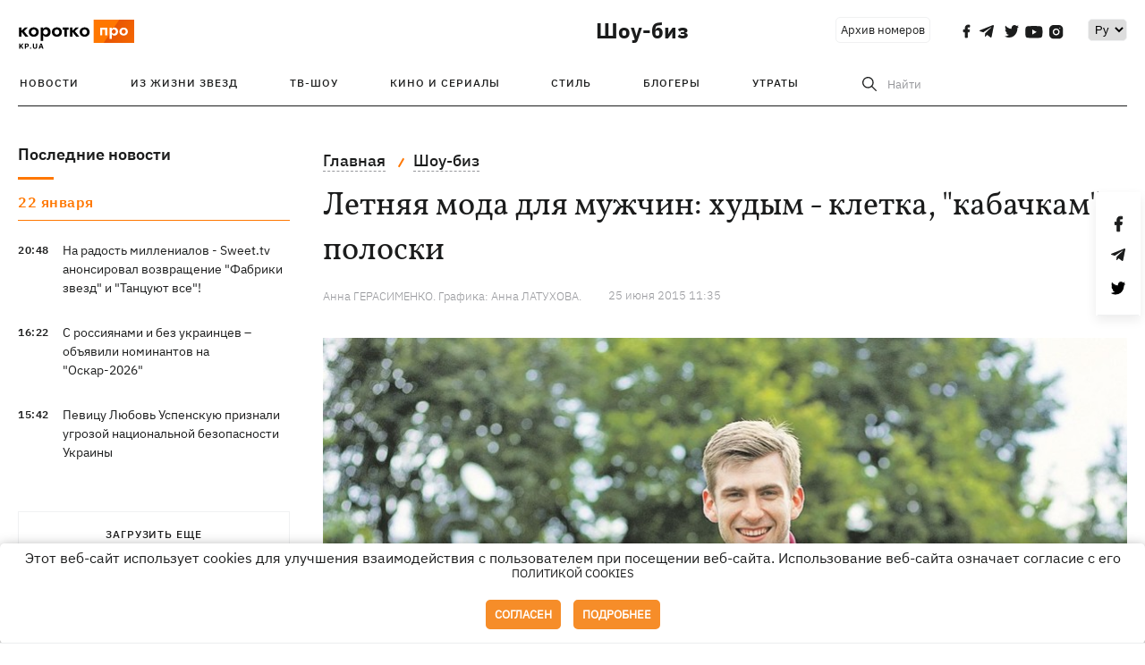

--- FILE ---
content_type: text/html; charset=UTF-8
request_url: https://kp.ua/culture/504278-letniaia-moda-dlia-muzhchyn-khudym-kletka-kabachkam-polosky
body_size: 15455
content:
<!DOCTYPE html>
<html lang="ru">
            <head>
    <meta charset="UTF-8">
    <meta http-equiv="X-UA-Compatible" content="IE=edge">
    <meta name="viewport" content="width=device-width, initial-scale=1">
    <meta name="iua-site-verification" content="a1ffdeb377e59db8d563549272b66c43" />

    
        <title>Летняя мода для мужчин: худым - клетка, «кабачкам» - полоски - Новости на KP.UA</title>    <meta name="description" content="Как сильному полу спрятать недостатки фигуры, советует стилист." class="js-meta" />    <meta name="keywords" content="мужчины, мода для мужчин, телосложение мужчин, летняя мода для мужчин, одежда для мужчин по телосложению" class="js-meta" /><meta name="news_keywords" content="мужчины, мода для мужчин, телосложение мужчин, летняя мода для мужчин, одежда для мужчин по телосложению" class="js-meta" />    
    
                    
                <link rel="canonical" href="https://kp.ua/culture/504278-letniaia-moda-dlia-muzhchyn-khudym-kletka-kabachkam-polosky"><link rel="alternate" href="https://kp.ua/culture/504278-letniaia-moda-dlia-muzhchyn-khudym-kletka-kabachkam-polosky" hreflang="ru-UA" />        
        
                    
                                            <link rel="amphtml" href="https://kp.ua/amp/504278-letniaia-moda-dlia-muzhchyn-khudym-kletka-kabachkam-polosky">
    
                                            
        

    

                
    <meta property='og:type' content='article'/>

<meta property='og:title' content="Летняя мода для мужчин: худым - клетка, &quot;кабачкам&quot; - полоски"/>
<meta name='twitter:title' content="Летняя мода для мужчин: худым - клетка, &quot;кабачкам&quot; - полоски">
    <meta property='og:description' content="Как сильному полу спрятать недостатки фигуры, советует стилист."/>
    <meta name='twitter:description' content="Как сильному полу спрятать недостатки фигуры, советует стилист.">
    <meta property='og:image' content='https://kp.ua/img/article/4258/92_news_big-v1618232617.jpg'/>
    <meta name='twitter:image:src' content='https://kp.ua/img/article/4258/92_news_big-v1618232617.jpg'>
    <meta property="og:image:width" content="900">
    <meta property="og:image:height" content="470">
<meta property="og:url" content="https://kp.ua/culture/504278-letniaia-moda-dlia-muzhchyn-khudym-kletka-kabachkam-polosky" />
<meta property='og:site_name' content='KP.UA'/>
<meta name='twitter:card' content='summary_large_image'>
<meta name='twitter:site' content='@kp_ukraine'>
<meta name='twitter:creator' content='@kp_ukraine'>                                                    
        
        
                            
                
                
                
    <script type="application/ld+json">
    {
        "@context": "http://schema.org",
        "@type": "NewsArticle",
        "mainEntityOfPage": {
            "@type": "WebPage",
            "@id": "https://kp.ua/culture/504278-letniaia-moda-dlia-muzhchyn-khudym-kletka-kabachkam-polosky"
        },
        "headline": "Летняя мода для мужчин: худым - клетка, &amp;quot;кабачкам&amp;quot; - полоски",
        "datePublished": "2015-06-25T11:35:00+03:00",
        "dateModified": "2015-06-25T11:35:00+03:00",
                    "image": {
                "@type": "ImageObject",
                "url": "https://kp.ua/img/article/4258/92_news_big-v1618232617.jpg",
                "height": 470,
                "width": 900
            },
                            "author": {
                "@type": "Organization",
                "name": "Kp.ua"
            },
                            "description": "Как сильному полу спрятать недостатки фигуры, советует стилист.",
                "publisher": {
            "@type": "Organization",
            "name": "Kp.ua",
            "logo": {
                "@type": "ImageObject",
                "url": "https://kp.ua/user/img/logo.png",
                "width": 454,
                "height": 108
            }
        }
    }
    </script>
    
    <link rel="apple-touch-icon" sizes="180x180" href="/user/favicon/apple-touch-icon.png">
    <link rel="icon" type="image/png" sizes="192x192"  href="/user/favicon/android-chrome-192x192.png">
    <link rel="icon" type="image/png" sizes="512x512" href="/user/favicon/android-chrome-512x512.png">
    <link rel="icon" type="image/png" sizes="32x32" href="/user/favicon/favicon-32x32.png">
    <link rel="icon" type="image/png" sizes="16x16" href="/user/favicon/favicon-16x16.png">
    <link rel="icon" type="image/png" sizes="150x150" href="/user/favicon/mstile-150x150.png">
    <link rel="manifest" href="/user/favicon/site.webmanifest">


    <link rel="preload" href='/user/css/reset.css' as="style"/>
    <link rel="preload" href='/user/css/bn_membrana.css' as="style"/>
    <link rel="preload" href='/user/css/main-new-v7.css' as="style"/>
    <link rel="preload" href='/user/css/fix-v35.css' as="style"/>

    <link rel="stylesheet" href="/user/css/reset.css">
    <link rel="stylesheet" href='/user/css/bn_membrana.css'>
    <link rel="stylesheet" href="/user/css/main-new-v7.css">
    <link rel="stylesheet" href="/user/css/fix-v35.css">
        <script>
        function loadScripts() {
            var script1 = document.createElement('script');
            script1.src = "https://securepubads.g.doubleclick.net/tag/js/gpt.js";
            script1.async = true;
            document.head.appendChild(script1);

            var script2 = document.createElement('script');
            script2.src = "https://cdn.membrana.media/kpu/ym.js";
            script2.async = true;
            document.head.appendChild(script2);
        }
       setTimeout(loadScripts, 4500);
    </script>

    <script>
        window.yieldMasterCmd = window.yieldMasterCmd || [];
        window.yieldMasterCmd.push(function() {
            window.yieldMaster.init({
                pageVersionAutodetect: true
            });
        });
    </script>

    <script src="/user/js/kp_async_actions.js"></script>

    
    <script>
        var loadsrcscache = [];
        load_srcs = function(sources, callback) {
            loadsrcscache.push([sources, callback]);
        }
    </script>
   
   
</head>    
    <body>
        <div data-action="banners" data-place="41" data-page="2850" class="sunsite_actions"></div>
        <div data-action="banners" data-place="46" data-page="2850" class="sunsite_actions"></div>
        <div id="fb-root"></div>
        
        <!-- (C)2000-2014 Gemius SA - gemiusAudience / kp.ua / All -->
        <script type="text/javascript">
        <!--    //--><![CDATA[//><!--
            setTimeout(function() {
            var pp_gemius_identifier = '.WqVVKd0paG9gXEdrhpca2ZWj55NuYLCTbrLa7y1PXv.O7';
            // lines below shouldn't be edited
            function gemius_pending(i) { window[i] = window[i] || function () { var x = window[i + '_pdata'] = window[i + '_pdata'] || []; x[x.length] = arguments; }; };
            gemius_pending('gemius_hit'); gemius_pending('gemius_event'); gemius_pending('pp_gemius_hit'); gemius_pending('pp_gemius_event');
            (function (d, t) {
                try {
                    var gt = d.createElement(t), s = d.getElementsByTagName(t)[0], l = 'http' + ((location.protocol == 'https:') ? 's' : ''); gt.setAttribute('async', 'async');
                    gt.setAttribute('defer', 'defer'); gt.src = l + '://gaua.hit.gemius.pl/xgemius.js'; s.parentNode.insertBefore(gt, s);
                } catch (e) { }
            })(document, 'script');
            }, 3500);
            //--><!]]>
        </script>

        <div class="sbody 2">
                        
            <!-- Google tag (gtag.js) -->
                        <script>
                // Функция для загрузки скрипта Google Tag Manager
                function loadGoogleTag() {
                    var gtagScript = document.createElement('script');
                    gtagScript.src = "https://www.googletagmanager.com/gtag/js?id=G-59YTSG422H";
                    gtagScript.async = true;
                    document.head.appendChild(gtagScript);
                    window.dataLayer = window.dataLayer || [];
                    function gtag() { dataLayer.push(arguments); }
                    gtag('js', new Date());
                    gtag('set', 'linker', {
                        'domains': ['https://kp.ua']
                    });
                    gtag('config', 'G-59YTSG422H');
                }
                setTimeout(loadGoogleTag, 3500); 
            </script>

           
             <!-- Google tag end (gtag.js) -->
                        <script>
                // Функция для загрузки Google Analytics
                function loadGoogleAnalytics() {
                    (function (i, s, o, g, r, a, m) {
                        i['GoogleAnalyticsObject'] = r; i[r] = i[r] || function () {
                            (i[r].q = i[r].q || []).push(arguments)
                        }, i[r].l = 1 * new Date(); a = s.createElement(o),
                        m = s.getElementsByTagName(o)[0]; a.async = 1; a.src = g; m.parentNode.insertBefore(a, m)
                    })(window, document, 'script', 'https://www.google-analytics.com/analytics.js', 'ga');

                    ga('create', 'UA-2065037-1', 'auto');
                    ga('send', 'pageview');
                }

                setTimeout(loadGoogleAnalytics, 3500); 
            </script>
           

            <div id="comments_base_container"></div>
                                                <script>load_srcs(['/user/js/kp_komments.js'], function() {});</script>
                                        <div data-action="banners" data-place="38" data-page="2850" class="sunsite_actions"></div>
            <header class="header">
    <div class="container">
        <div class="header__top culture">
            <div class="header__top__item">
                <a href="/" class="header__logo" data-new="1">
                    <img width="155" height="80" src="/user/img/KP-logo_new.svg" alt="header kp logo">
                </a>
                                            </div>
                                                                                                                                                                                                                                                                                                                                            <div class="header__top__item">
                <a class="header__title-top" href="/culture/">Шоу-биз</a>

                                                                                                                <span class="lang_change_mobile" data-lset="2" data-link=""></span>
                                            
                
                <form id="search-form1" class="header__search" action="/search">
                    <div id="search-btn1" class="header__search-btn"> <span>Найти</span></div>
                    <input id="input-search1" name="query" type="search" placeholder="Найти">   
                </form>
                <a class="header__archive" href="/journal/pdf/archive/2022/">Архив номеров</a>
                <div class="header__social bl">
                                            <a class="facebook" href="https://www.facebook.com/kp.kyiv"></a>
                                            <a class="telegram" href="https://telegram.me/kp_in_ua"></a>
                                            <a class="twitter" href="https://twitter.com/korotko_pro"></a>
                                            <a class="youtube" href="https://www.youtube.com/user/KievKp"></a>
                                            <a class="instagram" href="https://www.instagram.com/korotko__pro/"></a>
                                    </div>
                                                        <div class="header__lang">
                        <select id="selectbox" class="js-lang-switch">
                                                                        <option value="#" selected>Ру</option>
                                                                                
                        </select>
                    </div>
                                <a class="menu-mob" id="butt1" >
                    <input type="checkbox" id="checkbox1" class="checkbox1 visuallyHidden">
                    <label for="checkbox1" id="butt">
                        <div class="hamburger hamburger1">
                            <span class="bar bar1"></span>
                            <span class="bar bar2"></span>
                            <span class="bar bar3"></span>
                            <span class="bar bar4"></span>
                        </div>
                    </label>
                </a>
            </div>
        </div>
        <div class="header__top culture" style="display: none;">
            <div class="header__top__item">
                <a class="header__title-top" href="/culture/">Шоу-биз</a>
            </div>
        </div>
        <div class="header__mobil" id="menu_mobil" style="display: none">
            <div class="header__mobil__item">
                <div class="header__social">
                                            <a class="facebook" href="https://www.facebook.com/kp.kyiv"></a>
                                            <a class="telegram" href="https://telegram.me/kp_in_ua"></a>
                                            <a class="twitter" href="https://twitter.com/korotko_pro"></a>
                                            <a class="youtube" href="https://www.youtube.com/user/KievKp"></a>
                                            <a class="instagram" href="https://www.instagram.com/korotko__pro/"></a>
                                    </div>
                <div class="header__flex">
                    <div class="header__search">
                        <a href=""><i class="fa fa-search" aria-hidden="true"></i> <span>Найти</span></a>
                    </div>
                                            <div class="header__lang">
                            <select id="selectbox1" class="js-lang-switch">
                                                                            <option value="#" selected>Ру</option>
                                                                                
                            </select>
                        </div>
                                    </div>
            </div>
            <div class="header__mobil__item">
                <div class="header__mobil__rubric">Рубрики</div>
                                                    <ul>
                                                                                <li><a href="/culture/stars/">Из жизни звезд</a></li>
                                                                                <li><a href="/culture/kptv/">ТВ-шоу</a></li>
                                                                                <li><a href="/culture/cinema/">Кино и сериалы</a></li>
                                            </ul>
                                    <ul>
                                                                                <li><a href="/culture/partyhard/">Стиль</a></li>
                                                                                <li><a href="/culture/bloggers/">Блогеры</a></li>
                                                                                <li><a href="/culture/utrati/">Утраты</a></li>
                                            </ul>
                                    <ul>
                                                                                                        </ul>
                            </div>
            <div class="header__mobil__item about">
                                                    <ul>
                                                    <li><a href="/commercial">Реклама на сайте</a></li>
                                                    <li><a href="/about/">О нас</a></li>
                                                    <li><a href="/agreements/">Пользовательское соглашение</a></li>
                                            </ul>
                                    <ul>
                                                    <li><a href="/privacy-policy/">Политика конфиденциальности</a></li>
                                            </ul>
                            </div>
        </div>

        <div class="header__menu">
            <nav class="header__menu__box">
                <a href="#" class="menu-trigger"><i class="fa fa-bars" aria-hidden="true"></i></a>
                <ul class="header__menu__list">
                    <li class="header__menu__item">
                        <a class="header__menu__link" href="/archive/">
                            Новости
                        </a>
                    </li>
                                                                    <li class="header__menu__item ">
                            <a class="header__menu__link" href="/culture/stars/">Из жизни звезд</a>
                        </li>
                                                                    <li class="header__menu__item ">
                            <a class="header__menu__link" href="/culture/kptv/">ТВ-шоу</a>
                        </li>
                                                                    <li class="header__menu__item ">
                            <a class="header__menu__link" href="/culture/cinema/">Кино и сериалы</a>
                        </li>
                                                                    <li class="header__menu__item ">
                            <a class="header__menu__link" href="/culture/partyhard/">Стиль</a>
                        </li>
                                                                    <li class="header__menu__item ">
                            <a class="header__menu__link" href="/culture/bloggers/">Блогеры</a>
                        </li>
                                                                    <li class="header__menu__item ">
                            <a class="header__menu__link" href="/culture/utrati/">Утраты</a>
                        </li>
                                                                                            <form id="search-form" class="header__search" action="/search">
                        <div id="search-btn" class="header__search-btn"> <span>Найти</span></div>
                        <input id="input-search" name="query" type="search" placeholder="Найти">
                    </form>
                </ul>
            </nav>
        </div>
    </div>
</header>            <div class="container">
            <i data-absnum="425892" data-operand="article" data-action="stat" class="sunsite_actions" style="display:none;"></i>
<div class="content content__flex">
    <div class="content__base content-two">
        <div class="content__flex">
            <div class="content__news hide">
                
            
    
    


    <div class="banner_project">
        <div data-action="banners" data-place="42" data-page="2850" class="sunsite_actions"></div>
    </div>
<div class="content__news__box scroll">
    <div class="content__news__titles">
                                            <a href="/scarchive/" class="content__news__title">
            Последние новости
        </a>
            </div>
    
            <div class="js-append-news " data-section="2850">
                                                                                                        <div class="content__news__item date">22 января</div>
                                                                                                                                                                <div class="content__news__item  stream_item_visible">
                    <span class="content__time ">
                        20:48
                    </span>
                    <span class="content__block-text">
                        <a class="content__news__link" data-edit="724308,2850" href="/culture/a724308-k-radosti-millenialov-sweettv-anonsiroval-vozvrashchenie-fabriki-zvezd-i-tantsujut-vse">На радость миллениалов - Sweet.tv анонсировал возвращение "Фабрики звезд" и "Танцуют все"!</a>
                                                                                                                    </span>
                </div>
                                                
                <style>
                    @media (min-width: 768px) {
                        .nts-ad[data-ym-ad="KPU_ITC"] {display: none}
                    }
                </style>

                                
                                                                                                                                                                                                            <div class="content__news__item  stream_item_visible">
                    <span class="content__time ">
                        16:22
                    </span>
                    <span class="content__block-text">
                        <a class="content__news__link" data-edit="724285,2850" href="/culture/a724285-s-rossijanami-i-bez-ukraintsev-objavili-nominantov-na-oskar-2026">С россиянами и без украинцев – объявили номинантов на "Оскар-2026"</a>
                                                                                                                    </span>
                </div>
                                                
                <style>
                    @media (min-width: 768px) {
                        .nts-ad[data-ym-ad="KPU_ITC"] {display: none}
                    }
                </style>

                                
                                                                                                                                                                                                            <div class="content__news__item  stream_item_visible">
                    <span class="content__time ">
                        15:42
                    </span>
                    <span class="content__block-text">
                        <a class="content__news__link" data-edit="724288,2850" href="/culture/a724288-pevitsu-ljubov-uspenskuju-priznali-uhrozoj-natsionalnoj-bezopasnosti-ukrainy">Певицу Любовь Успенскую признали угрозой национальной безопасности Украины</a>
                                                                                                                    </span>
                </div>
                                                    <div class="stream_mob_prj_banner">
                        <div data-action="banners" data-place="50" data-page="2850" class="sunsite_actions"></div>
                    </div>
                                
                <style>
                    @media (min-width: 768px) {
                        .nts-ad[data-ym-ad="KPU_ITC"] {display: none}
                    }
                </style>

                                
                    </div>
    </div>

    <style>
        .nts-ad-h100 {min-height: 100px} 
        @media (min-width: 700px) { 
            .nts-ad[data-ym-ad="KPU_BTC_1"] {display: none} 
        }
    </style>

    <div class="stream_mob_prj_banner">
        <div data-action="banners" data-place="78" data-page="2850" class="sunsite_actions"></div>
    </div>

    <a href="/scarchive/" class="content__news__load">Загрузить еще</a>


    <div class="js-sb-container">
        <div class="banner1 js-sdb">
                        <div data-action="banners" data-place="67" data-page="2850" class="sunsite_actions"></div>
        </div>
    </div>

    <script>
        load_srcs(['/user/js/kp-app.js'], function() {let scrollBlock = document.querySelector('.js-sdb');if(scrollBlock) {let newsFeedBtn = document.querySelector('.content__news__load');function setScrollBlock() {if(window.innerWidth > 992) {let blockBounds = newsFeedBtn.getBoundingClientRect();if(blockBounds.top <= 0 && scrollBlock.style.position !== 'fixed') {scrollBlock.style.position = 'fixed';scrollBlock.style.zIndex = '500';scrollBlock.style.top = '150px';}if(blockBounds.top >= 0 && scrollBlock.style.position === 'fixed') {scrollBlock.style.position = '';scrollBlock.style.zIndex = '';scrollBlock.style.top = '';}}}if(document.querySelector('.content__news').clientHeight > 1450) {window.addEventListener('scroll', setScrollBlock);window.addEventListener('resize', setScrollBlock);}}});
    </script>

<script>load_srcs(['/user/js/kp-app.js'], function() {let mainstream = document.querySelector('.js-append-news');let mtpage = 2;let mtblocked = false;let months = {};let lastdate = '2026-1-22';months['1'] = 'января';months['2'] = 'февраля';months['3'] = 'марта';months['4'] = 'апреля';months['5'] = 'мая';months['6'] = 'июня';months['7'] = 'июля';months['8'] = 'августа';months['9'] = 'сентября';months['10'] = 'октября';months['11'] = 'ноября';months['12'] = 'декабря';if(mainstream) {mainstream.addEventListener('wheel', function(e) {if(this.scrollTop >= ((this.scrollHeight - this.clientHeight) - 250)&& (e.detail > 0 || e.wheelDelta < 0)&& !mtblocked) {mtblocked = true;ajax.get(lang + '/actions/ajax_mainstream',{ 'page' : mtpage, 'section' : this.dataset.section },function(data) {data = JSON.parse(data);data = data.ajax_mainstream;mtpage++;if(data.success) {mtblocked = false;let list = data.list;for(let day in list) {if(day != lastdate) {let dt = day.split('-');let mnt = months[dt[1]];let dname = dt[2];mainstream.append(fromHTML( `<div class="content__news__item date">${dname + ' ' + mnt}</div>`));lastdate = day;}list[day].forEach(function(el, idx) {let timeH = `<span class="content__time">${el.time}</span>`;if(el.classes.includes('notice')) {timeH =  `<span class="content__time notice">${el.time}</span>`;let idx = el.classes.indexOf('notice');delete el.classes[idx];}let updatedH = '';if(el.classes.includes('updated')) {updatedH =  `<span class="obn-news">[обновляется]</span>`;let idx = el.classes.indexOf('updated');delete el.classes[idx];}let typH = '';if(el.types.length > 0) {for(let tp in el.types) {typH += `<span class="${el.types[tp]}"></span>`;}}mainstream.append(fromHTML(`<div class="content__news__item ${el.classes.join(' ')}">${timeH}<span class="content__block-text"><a class="content__news__link" data-edit="${el.absnum},${el.ctg}" href="${el.url}">${el.title}</a>${typH}${updatedH}</span></div>`));});if(typeof sunsiteRedactor == 'function'){sunsiteRedactor();}}}});}});}});</script>            </div>
            <div class="content__main padding">
                <div class="news__block news">
                    <div class="news-social fixed" style="display:none">
                        <div class="news-social__link social-likes likely" data-js="likely" data-url="https://kp.ua/culture/504278-letniaia-moda-dlia-muzhchyn-khudym-kletka-kabachkam-polosky/">
                                                            <div class="facebook"></div>
                                                            <div class="telegram"></div>
                                                            <div class="twitter"></div>
                                                    </div>
                        <div class="news-social__back"><img width="50" height="51" src="/user/img/back.png" alt="back icon"></div>
                    </div>

                    <ul class="breadcrumb" itemscope itemtype="https://schema.org/BreadcrumbList">
    <li itemprop="itemListElement" itemscope itemtype="https://schema.org/ListItem">
        <a itemprop="item" href="/"><span itemprop="name">Главная</span></a>
        <meta itemprop="position" content="1" />
    </li>
                                <li itemprop="itemListElement" itemscope itemtype="https://schema.org/ListItem">
            <a itemprop="item" href="/culture/"><span itemprop="name">Шоу-биз</span></a>
            <meta itemprop="position" content="2" />
                    </li>
    </ul>
                    <div class="content__title">
                        <h1 data-edit="425892,2850">Летняя мода для мужчин: худым - клетка, "кабачкам" - полоски</h1>
                                            </div>

                    <div class="content__notice sunsite_actions" data-action="articles_views" data-absnum="425892">
                        <span class="content__icons">
                                                                                                            </span>

                                                                                                                                                                                                                                                                                                                                <span class="content__author">
                                    <span>Анна ГЕРАСИМЕНКО. Графика: Анна ЛАТУХОВА.</span>
                                </span>
                                                                            <div class="content__author-info sunsite_actions" data-action="articles_views" data-absnum="425892">
                            <span>25 июня 2015 11:35</span>
                            <span class="content__views views views_hide">0</span>
                        </div>
                    </div>

                                                                                                <div class="picture" style="margin-bottom: 76px">
                                <picture>
                                    <source srcset="/img/article/4258/92_tn2-v1618232617.jpg" media="(max-width: 567px)">
                                    <img src="/img/article/4258/92_news_big-v1618232617.jpg" alt="Летняя мода для мужчин: худым - клетка, "кабачкам" - полоски">
                                </picture>
                                                                    <div class="picture-photo-desc margin"><span>Фото: И, конечно, ничто так не украшает мужчин, как хорошее чувство юмора! Фото: Andrey Arkusha / Russian Look</span></div>
                                                            </div>
                                            
                                        <p style="text-align: justify;">Летом мужчинам не спрятать животик под пиджаками и пальто. Придется обнажить рельеф. Не успели накачать бицепс и пресс к пляжному сезону? Слушайте советы, которые дает стилист-имиджмейкер Марина Павлюк.</p><p style="text-align: justify;">Мужчины - существа суровые и не видят существенной разницы между рубашками в клетку и полоску. А зря. Ведь погрешности фигуры можно скрыть именно цветом, рисунком, кроем одежды и различными мелкими деталями.</p><p style="text-align: justify;">Итак, определите с помощью нашей таблички свой тип фигуры (можете сделать это анонимно, не отмечая в газете, чтобы жена не увидела). А затем посмотрите, что поможет превратить ваши недостатки в достоинства. </p><div data-action="banners" data-place="79" data-page="2850" class="sunsite_actions" style="clear: both;"></div><p style="text-align: justify;"><strong>ОГУРЕЦ</strong></p><table align="left" border="0" cellpadding="2" cellspacing="1" class="AImage" style="margin-bottom: 10px;"><tbody><tr><td align="left" bgcolor="#ffffff"><table border="0" cellpadding="0" cellspacing="2" width="1"><tbody><tr><td><div class="img-container ">
            <a target="_blank" href="https://ki.ill.in.ua/a/300x0/24078423.jpg">
                <noscript>
                    <img style="display: block; margin-left: auto; margin-right: auto;" src="https://ki.ill.in.ua/a/300x0/24078423.jpg" alt="Летняя мода для мужчин: худым - клетка, "кабачкам" - полоски фото 1">
                </noscript>
                <img style="display: block; margin-left: auto; margin-right: auto;" data-src="https://ki.ill.in.ua/a/300x0/24078423.jpg" alt="Летняя мода для мужчин: худым - клетка, "кабачкам" - полоски фото 1">
            </a>
            
        </div></td></tr><tr><td align="center" class="article-photo"> </td></tr></tbody></table></td></tr></tbody></table><p style="text-align: justify;">Худой и высокий</p><p style="text-align: justify;"><strong><em>ИДЕАЛЬНО:</em></strong></p><ul><li style="text-align: justify;">Клетчатая рубашка приталенная, под ней футболка.</li><li style="text-align: justify;">Светлые джинсы (подвернуть до щиколотки).</li></ul><p style="text-align: justify;"><strong><em>МОЖНО:</em></strong></p><div data-action="banners" data-place="81" data-page="2850" class="sunsite_actions" ></div><ul><li style="text-align: justify;">Облегающие и не очень свободные футболки. Рубашки приталенные, можно с коротким узким рукавом. Вариант - из льна или "мятой" ткани. Можно под рубашку надеть футболку. Модную одежду для любого типа фигуры можно найти у бренда <a  rel="nofollow" href="https://paul-shark.studio-fashion.com">Paul Shark</a>.</li><li style="text-align: justify;">Ваша тема - нагрудные карманы с клапанами, они прибавляют объема, футболка с рисунком на груди или в горизонтальную полоску. Теплые, светлые оттенки.</li><li style="text-align: justify;">Брюки: идеально - хлопковые брючки "чинос" или светлые джинсы, можно с потертостями. Шорты - в крайнем случае.</li></ul><p style="text-align: justify;"><strong><em>ПЛАВКИ:</em></strong></p><ul><li style="text-align: justify;">Боксеры (обтягивающие плавательные шортики), классические плавки.</li></ul><p style="text-align: justify;"><strong><em>НЕЛЬЗЯ:</em></strong></p><div data-action="banners" data-place="83" data-page="2850" class="sunsite_actions" ></div><div data-action="banners" data-place="80" data-page="2850" class="sunsite_actions" ></div><ul><li style="text-align: justify;">Майки без рукавов, обтягивающие черные футболки без рисунка, шорты-бермуды, обтягивающие темные джинсы.</li></ul><table align="right" border="0" cellpadding="2" cellspacing="1" class="AImage" style="margin-bottom: 10px;"><tbody><tr><td align="right" bgcolor="#ffffff"><table border="0" cellpadding="0" cellspacing="2" width="1"><tbody><tr><td><div class="img-container ">
            <a target="_blank" href="https://ki.ill.in.ua/a/300x0/24078424.jpg">
                <noscript>
                    <img style="display: block; margin-left: auto; margin-right: auto;" src="https://ki.ill.in.ua/a/300x0/24078424.jpg" alt="Летняя мода для мужчин: худым - клетка, "кабачкам" - полоски фото 2">
                </noscript>
                <img style="display: block; margin-left: auto; margin-right: auto;" data-src="https://ki.ill.in.ua/a/300x0/24078424.jpg" alt="Летняя мода для мужчин: худым - клетка, "кабачкам" - полоски фото 2">
            </a>
            
        </div></td></tr><tr><td align="center" class="article-photo"> </td></tr></tbody></table></td></tr></tbody></table><p style="text-align: justify;"><strong>АРБУЗ</strong></p><p style="text-align: justify;">Нормальные плечи, стройные ноги, большой живот (как будто арбуз проглотил)</p><p style="text-align: justify;"><strong><em>ИДЕАЛЬНО:</em></strong></p><ul><li style="text-align: justify;">Рубашка с вертикальной яркой полосой в области пуговиц, свободная в области живота.</li><li style="text-align: justify;">Свободные брюки или джинсы.</li></ul><p style="text-align: justify;"><strong><em>МОЖНО:</em></strong></p><ul><li style="text-align: justify;">Нужно скрыть живот. Это поможет сделать вертикаль на футболках и рубашках - вертикальный ряд пуговиц, яркая полоса по области пуговиц. Идеально - майка футболиста с продольными полосами (но в такой каждый день ходить не получится). Одежду выбирайте свободную в области живота, темную. Светлое только увеличит объем.</li></ul><p style="text-align: justify;"><strong><em>ПЛАВКИ:</em></strong></p><ul><li style="text-align: justify;">Широкие шорты.</li></ul><p style="text-align: justify;"><strong><em>НЕЛЬЗЯ:</em></strong></p><ul><li style="text-align: justify;">Майки без рукавов, рисунки и горизонтальные полоски на животе. Обтягивающие брюки или джинсы только подчеркнут большой живот, так что выбираем свободный крой. </li></ul><table align="left" border="0" cellpadding="2" cellspacing="1" class="AImage" style="margin-bottom: 10px;"><tbody><tr><td align="left" bgcolor="#ffffff"><table border="0" cellpadding="0" cellspacing="2" width="1"><tbody><tr><td><div class="img-container ">
            <a target="_blank" href="https://ki.ill.in.ua/a/300x0/24078425.jpg">
                <noscript>
                    <img style="display: block; margin-left: auto; margin-right: auto;" src="https://ki.ill.in.ua/a/300x0/24078425.jpg" alt="Летняя мода для мужчин: худым - клетка, "кабачкам" - полоски фото 3">
                </noscript>
                <img style="display: block; margin-left: auto; margin-right: auto;" data-src="https://ki.ill.in.ua/a/300x0/24078425.jpg" alt="Летняя мода для мужчин: худым - клетка, "кабачкам" - полоски фото 3">
            </a>
            
        </div></td></tr><tr><td align="center" class="article-photo"> </td></tr></tbody></table></td></tr></tbody></table><p style="text-align: justify;"><strong>ТЕРМИНАТОР</strong></p><p style="text-align: justify;">Спортивное телосложение, накачанный торс, широкие плечи</p><div data-action="banners" data-place="82" data-page="2850" class="sunsite_actions" ></div><p style="text-align: justify;"><strong><em>ИДЕАЛЬНО:</em></strong></p><ul><li style="text-align: justify;">Майка-алкоголичка.</li><li style="text-align: justify;">Облегающие брюки или шорты-бермуды (примерно до колена).</li></ul><p style="text-align: justify;"><strong><em>МОЖНО:</em></strong></p><ul><li style="text-align: justify;">Вашу фигуру нужно подчеркивать! Все приталенное будет к месту. Рисунок и цвет одежды вы можете себе позволить любой.</li><li style="text-align: justify;">Брюки: лучше выбирайте облегающие или чуть свободные.</li></ul><p style="text-align: justify;"><strong><em>ПЛАВКИ:</em></strong></p><ul><li style="text-align: justify;">Боксеры, обычные плавки "косынкой" или короткие шорты.</li></ul><p style="text-align: justify;"><strong><em>НЕЛЬЗЯ:</em></strong></p><ul><li style="text-align: justify;">Балахоны и широкие брюки - в них будете выглядеть горой.</li></ul><table align="right" border="0" cellpadding="2" cellspacing="1" class="AImage" style="margin-bottom: 10px;"><tbody><tr><td align="right" bgcolor="#ffffff"><table border="0" cellpadding="0" cellspacing="2" width="1"><tbody><tr><td><div class="img-container ">
            <a target="_blank" href="https://ki.ill.in.ua/a/300x0/24078426.jpg">
                <noscript>
                    <img style="display: block; margin-left: auto; margin-right: auto;" src="https://ki.ill.in.ua/a/300x0/24078426.jpg" alt="Летняя мода для мужчин: худым - клетка, "кабачкам" - полоски фото 4">
                </noscript>
                <img style="display: block; margin-left: auto; margin-right: auto;" data-src="https://ki.ill.in.ua/a/300x0/24078426.jpg" alt="Летняя мода для мужчин: худым - клетка, "кабачкам" - полоски фото 4">
            </a>
            
        </div></td></tr><tr><td align="center" class="article-photo"> </td></tr></tbody></table></td></tr></tbody></table><p style="text-align: justify;"><strong>ЭЛЬФ</strong></p><p style="text-align: justify;">Маленький рост, детское телосложение</p><p style="text-align: justify;"><strong><em>ИДЕАЛЬНО:</em></strong></p><ul><li style="text-align: justify;">Рубашка с закатанными рукавами, с погончиками на плечах. Брюки в тон рубашке - по фигуре, неширокие.</li></ul><p style="text-align: justify;"><strong><em>МОЖНО:</em></strong></p><ul><li style="text-align: justify;">Главное - зрительно увеличить рост и выделить плечи, они придадут фигуре мужественности. Нам нужна горизонталь в области плеч - полоски, воротнички, погончики, отвороты на рукавах, завернутые длинные рукава рубашки. Кстати, рубашки подойдут полосатые.</li><li style="text-align: justify;">Брюки: если спортивные, то с лампасами, если костюмные, то со стрелками - это зрительно увеличит рост.</li><li style="text-align: justify;">Важно: выбирайте одежду по размеру. Если брюки будут длинны, а рубашки - великоваты, это превратит в "филиппка".</li></ul><p style="text-align: justify;"><strong><em>ПЛАВКИ:</em></strong></p><ul><li style="text-align: justify;">Боксеры или короткие шортики.</li></ul><p style="text-align: justify;"><strong><em>НЕЛЬЗЯ:</em></strong></p><ul><li style="text-align: justify;">Клетку, горизонтальные полоски в области живота, слишком обтягивающие вещи, накладные карманы, короткие шорты, узкие брюки. </li></ul><table align="left" border="0" cellpadding="2" cellspacing="1" class="AImage" style="margin-bottom: 10px;"><tbody><tr><td align="left" bgcolor="#ffffff"><table border="0" cellpadding="0" cellspacing="2" width="1"><tbody><tr><td><div class="img-container ">
            <a target="_blank" href="https://ki.ill.in.ua/a/300x0/24078427.jpg">
                <noscript>
                    <img style="display: block; margin-left: auto; margin-right: auto;" src="https://ki.ill.in.ua/a/300x0/24078427.jpg" alt="Летняя мода для мужчин: худым - клетка, "кабачкам" - полоски фото 5">
                </noscript>
                <img style="display: block; margin-left: auto; margin-right: auto;" data-src="https://ki.ill.in.ua/a/300x0/24078427.jpg" alt="Летняя мода для мужчин: худым - клетка, "кабачкам" - полоски фото 5">
            </a>
            
        </div></td></tr><tr><td align="center" class="article-photo"> </td></tr></tbody></table></td></tr></tbody></table><p style="text-align: justify;"><strong>КАБАЧОК</strong></p><p style="text-align: justify;">Узкие плечи, большой живот, пухлые бока, пухлые ягодицы</p><p style="text-align: justify;"><strong>ИДЕАЛЬНО:</strong></p><ul><li style="text-align: justify;">Футболка-поло темного цвета, воротничок яркий, светлый, и такие же резинки на рукавах.</li><li style="text-align: justify;">Свободные брюки с вытачками на талии, темные.</li></ul><p style="text-align: justify;"><strong><em>МОЖНО:</em></strong></p><ul><li style="text-align: justify;">Задача - увеличить плечевой пояс. Помогут футболки-поло с воротниками. Окантовки на рукавах зрительно увеличат бицепсы. Футболки подойдут не обтягивающие, свободные, если с полосками, то только в области плеч. Рубашки выбирайте не приталенные, широкие, можно с погончиками на плечах или кармашками-клапанами на груди (они увеличат плечи и грудь). Рукава рубашки можно закатать. Короткие рукава рубашки выбирайте с яркими отворотами. В районе живота одежду выбирайте темных цветов. На плечи можно - яркие детали.</li><li style="text-align: justify;">Брюки: свободные, не обтягивающие, темные (они уменьшат талию и пятую точку). Шорты - до колена.</li></ul><p style="text-align: justify;"><strong><em>ПЛАВКИ:</em></strong></p><ul><li style="text-align: justify;">Широкие шортики - выше колена или до колена.</li></ul><p style="text-align: justify;"><strong><em>НЕЛЬЗЯ:</em></strong></p><ul><li style="text-align: justify;">Майки-алкоголички, клетчатые расцветки, футболки и рубашки с полосками или с рисунками на животе.<table align="center" border="0" cellpadding="2" cellspacing="1" class="AImage" style="margin-bottom: 10px;width: 100%;"><tbody><tr><td align="center" bgcolor="#ffffff"><table border="0" cellpadding="0" cellspacing="2" width="1"><tbody><tr><td><div class="img-container ">
            <a target="_blank" href="https://ki.ill.in.ua/a/675x0/24078428.jpg">
                <noscript>
                    <img style="display: block; margin-left: auto; margin-right: auto;" src="https://ki.ill.in.ua/a/675x0/24078428.jpg" alt="Летняя мода для мужчин: худым - клетка, "кабачкам" - полоски фото 6">
                </noscript>
                <img style="display: block; margin-left: auto; margin-right: auto;" data-src="https://ki.ill.in.ua/a/675x0/24078428.jpg" alt="Летняя мода для мужчин: худым - клетка, "кабачкам" - полоски фото 6">
            </a>
            
        </div></td></tr><tr><td align="center" class="article-photo"> </td></tr></tbody></table></td></tr></tbody></table></li></ul><p> </p>

                    <div class="content__notice theme">
                                                 
                            <span>Новости по теме:</span>
                                                            <a href="/tag/2601/">Мужчины</a>
                                                            <a href="/tag/744/">Мода</a>
                                                            <a href="/tag/6196/">фигура</a>
                                                                        </div>

                    <div class="content_roll_banner">
                        <div data-action="banners" data-place="44" data-absnum="425892" data-page="2850" class="sunsite_actions"></div>
                    </div>
                    <div class="mobile_premium_in_art">
                        <div data-action="banners" data-place="47" data-absnum="425892" data-page="2850" class="sunsite_actions"></div>
                    </div>

                    <div class="subscribe">
    <span>Подписывайтесь на нас в соц. сетях</span>
    <div class="header__social">
                    <a class="facebook" href="https://www.facebook.com/kp.kyiv" aria-label="social"></a>
                    <a class="telegram" href="https://telegram.me/kp_in_ua" aria-label="social"></a>
                    <a class="twitter" href="https://twitter.com/korotko_pro" aria-label="social"></a>
                    <a class="youtube" href="https://www.youtube.com/user/KievKp" aria-label="social"></a>
                    <a class="instagram" href="https://www.instagram.com/korotko__pro/" aria-label="social"></a>
            </div>
</div>                </div>

                
                                    
                                    
                                    <div class="content__box politics change">
                        <a href="#" class="content__news__title">Статьи по теме</a>
                                                                                    <div class="content__tile">
                                    <a href="/culture/a723565-ukrainskie-serialy-2026-prikljuchenija-kazaka-vyhovskoho-kofe-s-kardamonom-2-i-detektiv-sokrovishcha" class="content__tile-img sunsite_actions" data-action="articles_views" data-absnum="723565">
                                        <img src="/img/article/7235/65_tn2-v1767796951.webp" alt="Украинские сериалы-2026: «Пригоди козака Виговського», «Кава з кардамоном»-2 и детектив «Скарби»">
                                        <span class="counter views views_hide">0</span>
                                    </a>
                                    <div class="content__tile-info">
                                        <div class="content__tile-top">
                                            <span class="content__tile-date">17 января</span>
                                            <a href="/culture/" class="content__tile-type">Шоу-биз</a>
                                        </div>
                                        <a href="/culture/a723565-ukrainskie-serialy-2026-prikljuchenija-kazaka-vyhovskoho-kofe-s-kardamonom-2-i-detektiv-sokrovishcha" data-edit="723565,2850" class="content__tile-title">Украинские сериалы-2026: «Пригоди козака Виговського», «Кава з кардамоном»-2 и детектив «Скарби»</a>
                                    </div>
                                </div>
                                                                                                                <div class="content__tile">
                                    <a href="/culture/a724034-premery-nedeli-novoe-zvuchanie-kazka-fit-shuhara-s-zhenoj-i-klip-jerry-heil-s-baletom-freedom" class="content__tile-img sunsite_actions" data-action="articles_views" data-absnum="724034">
                                        <img src="/img/article/7240/34_tn2-v1768580397.webp" alt="Премьеры недели: новое звучание KAZKA, фит Шугара с женой и клип Jerry Heil с балетом Freedom">
                                        <span class="counter views views_hide">0</span>
                                    </a>
                                    <div class="content__tile-info">
                                        <div class="content__tile-top">
                                            <span class="content__tile-date">16 января</span>
                                            <a href="/culture/" class="content__tile-type">Шоу-биз</a>
                                        </div>
                                        <a href="/culture/a724034-premery-nedeli-novoe-zvuchanie-kazka-fit-shuhara-s-zhenoj-i-klip-jerry-heil-s-baletom-freedom" data-edit="724034,2850" class="content__tile-title">Премьеры недели: новое звучание KAZKA, фит Шугара с женой и клип Jerry Heil с балетом Freedom</a>
                                    </div>
                                </div>
                                                                                                                <div class="content__tile">
                                    <a href="/culture/a723984-molitva-k-bohu-zhenskaja-sila-i-poiski-sebja-o-chem-pojut-finalisty-natsotbora-na-evrovidenie-2026" class="content__tile-img sunsite_actions" data-action="articles_views" data-absnum="723984">
                                        <img src="/img/article/7239/84_tn2-v1768498226.webp" alt="Молитва к Богу, женская сила и поиски себя: о чем поют финалисты Нацотбора на Евровидение-2026">
                                        <span class="counter views views_hide">0</span>
                                    </a>
                                    <div class="content__tile-info">
                                        <div class="content__tile-top">
                                            <span class="content__tile-date">15 января</span>
                                            <a href="/culture/" class="content__tile-type">Шоу-биз</a>
                                        </div>
                                        <a href="/culture/a723984-molitva-k-bohu-zhenskaja-sila-i-poiski-sebja-o-chem-pojut-finalisty-natsotbora-na-evrovidenie-2026" data-edit="723984,2850" class="content__tile-title">Молитва к Богу, женская сила и поиски себя: о чем поют финалисты Нацотбора на Евровидение-2026</a>
                                    </div>
                                </div>
                                                                        </div>
                                                <div class="branding-baner3__item2 height247">
                    <span class="branding-sp">
                        <div data-action="banners" data-place="45" data-absnum="425892" data-page="2850" class="sunsite_actions"></div>
                    </span>
                </div>
                <div class="content_roll_mobile">
                    <div data-action="banners" data-place="51" data-absnum="425892" data-page="2850" class="sunsite_actions"></div>
                </div>

                                                <div class="branding-baner3__item2 height168">
                    <span class="branding-sp">
                        <div data-action="banners" data-place="43" data-absnum="425892" data-page="2850" class="sunsite_actions"></div>
                        <div data-action="banners" data-place="48" data-absnum="425892" data-page="2850" class="sunsite_actions"></div>
                    </span>
                </div>
            </div>
        </div>
    </div>
            <div style="display: none;" class="sunsite_actions" data-action="cmm_load_base_tmp" data-absnum="425892" data-cnt_comments=""></div>
    </div>

<script>
    load_srcs(['/user/js/swiper-bundle.min.js'], function() {var updateLightbox;if(document.querySelector('[data-fslightbox]')) {load_srcs(['/user/js/fslightbox.js'], function() {refreshFsLightbox();if(typeof fix_fslightbox_source == 'function') {fix_fslightbox_source();}updateLightbox = function() {refreshFsLightbox();if(typeof fix_fslightbox_source == 'function') {fix_fslightbox_source();}}});}function describe_set_info(mainid) {var alt_test = document.querySelectorAll('#' + mainid + ' .swiper-slide-active img');if(alt_test.length > 0) {var descr_list = document.querySelectorAll('#' + mainid + ' .picture__slider__describe a');if(descr_list.length > 0) {descr_list[0].innerText = alt_test[0].alt;}var descr_list_mob = document.querySelectorAll('#' + mainid + '-mob.picture__slider__describe a');if(descr_list_mob.length > 0) {descr_list_mob[0].innerText = alt_test[0].alt;}}}let galleries = Array.from(document.querySelectorAll('.gallery-thumbs'));if(galleries.length > 0) {let sliders = {};sliders['thumbs'] = {};sliders['main'] = {};galleries.forEach(function(gallery) {let thid = gallery.getAttribute('id');let mainid = 'galtop-' + thid.split('-')[1];sliders['thumbs'][thid] = new Swiper('#' + thid, {spaceBetween: 15,slidesPerView: 3,direction: 'horizontal',loop: true,freeMode: true,loopedSlides: 3,watchSlidesVisibility: true,watchSlidesProgress: true,autoHeight: true,breakpoints: {992: {direction: 'vertical',},320: {spaceBetween: 5,},},navigation: {nextEl: '.swiper-button-next',prevEl: '.swiper-button-prev',},});sliders['main'][mainid] = new Swiper('#' + mainid, {spaceBetween: 10,loop: true,loopedSlides: 5,navigation: {nextEl: '.swiper-button-next',prevEl: '.swiper-button-prev',},pagination: {el: '.swiper-pagination',type: 'fraction',renderFraction: function (currentClass, totalClass) {return '<span class="' + currentClass + '"></span>' + ' <span>из</span> ' + '<span class="' + totalClass + '"></span>'; }},thumbs: {swiper: sliders['thumbs'][thid],},});sliders['main'][mainid].on('slideChange', function () {if(typeof updateLightbox == 'function') {updateLightbox();}});sliders['main'][mainid].on('slideChangeTransitionEnd', function () {describe_set_info(mainid);});describe_set_info(mainid);});}});load_srcs(['/user/js/likely.js'], function() {likely.initiate();});
</script>

                                 
                
                                
                                    </div>

             
    <div data-action="banners" data-place="84" data-page="2850" class="sunsite_actions"></div>

<footer class="footer">
    <div class="container">
        <div class="footer__box">
            <div class="footer__contact">
                                <a href="/map/">Контакты</a>
                <a href="/about/">Авторы</a>
            </div>
            <div class="footer__menu">
                <nav>
                    <ul>
                                                    <li><a href="/commercial">Реклама на сайте</a></li>
                                                    <li><a href="/about/">О нас</a></li>
                                                    <li><a href="/agreements/">Пользовательское соглашение</a></li>
                                                    <li><a href="/privacy-policy/">Политика конфиденциальности</a></li>
                                            </ul>
                </nav>
            </div>
            <div class="footer__send">
                <div class="footer__email">
                    <span>Отправить письмо</span>
                    <div class="header__social">
                    <a class="email" href="/cdn-cgi/l/email-protection#3c4f48594c5d52595257537c574c12495d"></a>
                    </div>
                </div>
                <div class="footer__soc">
                    <span>Написать в соцсетях</span>
                    <div class="header__social">
                                                    <a aria-label="social" class="facebook" href="https://www.facebook.com/kp.kyiv"></a>
                                                    <a aria-label="social" class="telegram" href="https://telegram.me/kp_in_ua"></a>
                                                    <a aria-label="social" class="twitter" href="https://twitter.com/korotko_pro"></a>
                                                    <a aria-label="social" class="youtube" href="https://www.youtube.com/user/KievKp"></a>
                                                    <a aria-label="social" class="instagram" href="https://www.instagram.com/korotko__pro/"></a>
                                            </div>
                </div>
            </div>
            <div class="header__social bl">
                                    <a aria-label="social" class="facebook" href="https://www.facebook.com/kp.kyiv"></a>
                                    <a aria-label="social" class="telegram" href="https://telegram.me/kp_in_ua"></a>
                                    <a aria-label="social" class="twitter" href="https://twitter.com/korotko_pro"></a>
                                    <a aria-label="social" class="youtube" href="https://www.youtube.com/user/KievKp"></a>
                                    <a aria-label="social" class="instagram" href="https://www.instagram.com/korotko__pro/"></a>
                            </div>
        </div>
        <div class="footer__box">
            <div class="footer__info">
                <span>Материалы под рубриками «Новости компании», «PR» и «Факт» размещены на правах рекламы</span>
                <span>Использование материалов разрешается при размещении активной гиперссылки на KP.UA в первом абзаце.</span>
                <span>© ООО «ЮЛАВ МЕДИА»,2026. Все права защищены.</span>
                            </div>
            
            <div class="footer__design live-internet-counter">
            </div>

                             <div class="footer__design">
                    <span>Дизайн</span>
                    <span aria-label="design" target="_blank">
                        <img class="footer__design__img-desc" src="/user/img/design.png" alt="">
                    </span>
                    <span aria-label="design" target="_blank">
                        <img class="footer__design__img-mob" src="/user/img/design-mob.png" alt="">
                    </span>
                </div>
                    </div>
    </div>
</footer>            <script data-cfasync="false" src="/cdn-cgi/scripts/5c5dd728/cloudflare-static/email-decode.min.js"></script><script>
                var lang = '';
                var root_domain = location.hostname;
                var _addr = document.location.protocol + '//' + root_domain + (location.port != '' ? ':' + location.port : '');
                var sun_root_section = 2850;
                var sun_section = 2850;
                var sun_article = 425892;
                var phrase = {};

                function sunsite_after_banners() { 
                    load_srcs(['/user/js/kp-app-v6.js'], function() {
                        load_srcs(['/user/js/branding-v2.js'], function() {
                            startupBranding();
                            (sunsite_inits['banners_enable'] = function() { 
                                let niframe = document.querySelector('iframe[title="iframe"]');
                                if(niframe) {
                                }
                            })();
                        });
                    });
                    
                                    }

                function fix_fslightbox_source() {
                    var fs_all_elements = document.querySelectorAll('a[data-fslightbox="gallery"]');
                    if(fs_all_elements.length > 0) {
                        fs_all_elements.forEach(function(item){
                            var href_fs = item.href;
                            href_fs = href_fs.replace('.JPG', '.jpg');
                            href_fs = href_fs.replace('.PNG', '.png');
                            href_fs = href_fs.replace('.GIF', '.gif');
                            href_fs = href_fs.replace('.JPEG', '.jpeg');
                            item.href = href_fs;
                        });
                    }
                }

                
                load_srcs(['/user/js/kp-app-v6.js'], function() {
                    kp_front_startup();

                    let header = document.querySelector('.header');
                    document.addEventListener('scroll', function() {
                        if(window.scrollY >= 20) {
                            header.classList.add('header-top');
                        } else {
                            header.classList.remove('header-top');
                        }
                    });
                                    });

                function sunsite_action_stat(data){}
            </script>

            <div class="choose-language" style="display:none">
                <div class="choose-language__title">
                    Читать
                </div>
                <div class="choose-language__buttons choose-language__flex">
                    <a href="/ua/" data-slang="ua" class="choose-language__button">На украинском</a>
                    <a href="/" data-slang="ru" class="choose-language__button">На русском</a>
                </div>
            </div>
        </div>

        <i data-action="profile" class="sunsite_actions" style="display:none;"></i>

        <script>
            var sunsite_protocol = 'https://';
            var server = 'https://kp.ua';
        </script>

        <script src="/user/js/sunsite-front-dev-v15.js" charset="utf-8" defer></script>
        <script src="/user/js/oauth_social.js"></script>

        <style>
    .modal_policy.active{
        display: block;
    }
    .modal_policy {
        position: fixed;
        bottom: 0;
        left: 0;
        width: 100%;
        z-index: 200002;
        display: none;
        vertical-align: middle;
    }
    .modal_policy .modal-dialog {
        position: relative;
        width: auto;
        top: 40%;
    }
    .modal_policy .modal-content-policy {
        position: relative;
        display: flex;
        flex-direction: column;
        background-color: #fff;
        background-clip: padding-box;
        border-radius: .3rem;
        outline: 0;
    }
    @media (min-width: 768px) {
        .modal_policy .modal-content-policy {
            box-shadow: 0 5px 15px rgba(0, 0, 0, .5);
        }
    }
    .modal_policy .modal-header {
        display: flex;
        align-items: center;
        justify-content: space-between;
        border-bottom: 1px solid #eceeef;
        flex-direction: column;
    }
    .modal_policy .modal-links a{
        background: #f68d29;
        color: white!important;
        padding: 8px;
        font-size: 13px;
        text-decoration: none!important;
        font-weight: bold;
        border-radius: 5px;
        border: 2px solid #f68d29;
    }
    .modal_policy .modal-links a:first-child{
        margin-right: 10px;
    }
    .modal_policy .modal-links a:hover{
        background: white;
        color: #f68d29!important;
        border: 2px solid #f68d29;
    }
    .modal_policy .modal-links{
        margin: 15px 0 15px;
    }
    .modal_policy .modal-body {
        position: relative;
        flex: 1 1 auto;
        padding: 8px;
        overflow: auto;
        text-align: center;
        font-size: 16px;
    }
</style>
<div id="openModal" class="modal_policy" >
    <div class="modal-dialog">
        <div class="modal-content-policy">
            <div class="modal-header">
                <div class="modal-body">
                    Этот веб-сайт использует cookies для улучшения взаимодействия с пользователем при посещении веб-сайта. Использование веб-сайта означает согласие с его <a href="/cookies-policy/" target="_blank">политикой cookies</a>
                </div>
                <div class="modal-links">
                    <a href="#" class="js-agree">Согласен</a>
                    <a target="_blank" href="/agreements/#Cookie">Подробнее</a>
                </div>
            </div>
        </div>
    </div>
</div>
<script>
    document.addEventListener('DOMContentLoaded', function() {
        function setCookie(name, value, days) {
            var expires = "";
            if (days) {
                var date = new Date();
                date.setTime(date.getTime() + (days*24*60*60*1000));
                expires = "; expires=" + date.toUTCString();
            }
            document.cookie = name + "=" + (value || "")  + expires + "; path=/";
        }
        function getCookie(name) {
            var nameEQ = name + "=";
            var ca = document.cookie.split(';');
            for(var i=0;i < ca.length;i++) {
                var c = ca[i];
                while (c.charAt(0)==' ') c = c.substring(1,c.length);
                if (c.indexOf(nameEQ) == 0) return c.substring(nameEQ.length,c.length);
            }
            return null;
        }
        
        let modal_policy = document.querySelector('#openModal');
        let agree_policy = document.querySelector('.js-agree');

        if(getCookie('agree') != 1) {
            modal_policy.classList.add('active');
        }

        agree_policy.addEventListener('click', function(e) {
            e.preventDefault();
            setCookie('agree', 1, 90);
            modal_policy.classList.remove('active');
        });
    });
</script>
       <script>
            function loadOtherFonts() {
                var fonts = [
                    {
                        href: '/user/libs/fonts/Vollkorn-SemiboldItalic.woff',
                        type: 'woff',
                        fontFamily: 'Vollkorn-SemiboldItalic'
                    },
                    {
                        href: '/user/libs/fonts/Vollkorn-Semibold.woff',
                        type: 'woff',
                        fontFamily: 'Vollkorn-Semibold'
                    },
                    {
                        href: '/user/libs/fonts/IBMPlexSans-Light.woff',
                        type: 'woff',
                        fontFamily: 'IBMPlexSans-Light'
                    },
                    {
                        href: '/user/libs/fonts/IBMPlexSans-Medium.woff',
                        type: 'woff',
                        fontFamily: 'IBMPlexSans-Medium'
                    }
                ];
                fonts.forEach(function(font) {
                    var fontFace = new FontFace(font.fontFamily, `url(${font.href}) format('${font.type}')`, {
                        display: 'swap'
                    });
                    fontFace.load().then(function(loadedFont) {
                        document.fonts.add(loadedFont);
                    }).catch(function(error) {
                        
                    });
                });
            }
            function loadVollkornRegular() {
                var regularFont = new FontFace('Vollkorn-Regular', 'url(/user/libs/fonts/Vollkorn-Regular.woff2)', {
                    display: 'swap'
                });
                regularFont.load().then(function(loadedFont) {
                    document.fonts.add(loadedFont);
                }).catch(function(error) {
                    
                });
            }
                            loadVollkornRegular();
                        if (window.matchMedia("(max-width: 568px)").matches) {
                setTimeout(loadOtherFonts, 3800);
            } else {
                loadOtherFonts();
            }
        </script>

           
    <script defer src="https://static.cloudflareinsights.com/beacon.min.js/vcd15cbe7772f49c399c6a5babf22c1241717689176015" integrity="sha512-ZpsOmlRQV6y907TI0dKBHq9Md29nnaEIPlkf84rnaERnq6zvWvPUqr2ft8M1aS28oN72PdrCzSjY4U6VaAw1EQ==" data-cf-beacon='{"version":"2024.11.0","token":"b43ca6ff51bf4686b69674d8960687e0","r":1,"server_timing":{"name":{"cfCacheStatus":true,"cfEdge":true,"cfExtPri":true,"cfL4":true,"cfOrigin":true,"cfSpeedBrain":true},"location_startswith":null}}' crossorigin="anonymous"></script>
</body>
</html>


--- FILE ---
content_type: application/javascript; charset=utf-8
request_url: https://fundingchoicesmessages.google.com/f/AGSKWxVGf76-KUAkzjo10keTXUUo_H9tledr9oD6azKSKoeLsfEp2pzXJ3OODMib1Hll12YqzFusBPxWtJDabd3oD6zZjKtU4JH_2A5Pn7l5C5szjkJKL3nAtB3VvY27n3_mHx45W3vnqAuP4HaY60xOQbuJ5Za59S6OoYipmXmJam4TYTqQQmAzn6Yt90Pd/_/visitoursponsors./omb-ad-/ads/create_/inline_ad./tag_oas.
body_size: -1288
content:
window['86201df5-286e-4f5e-934f-ebfb91ec1631'] = true;